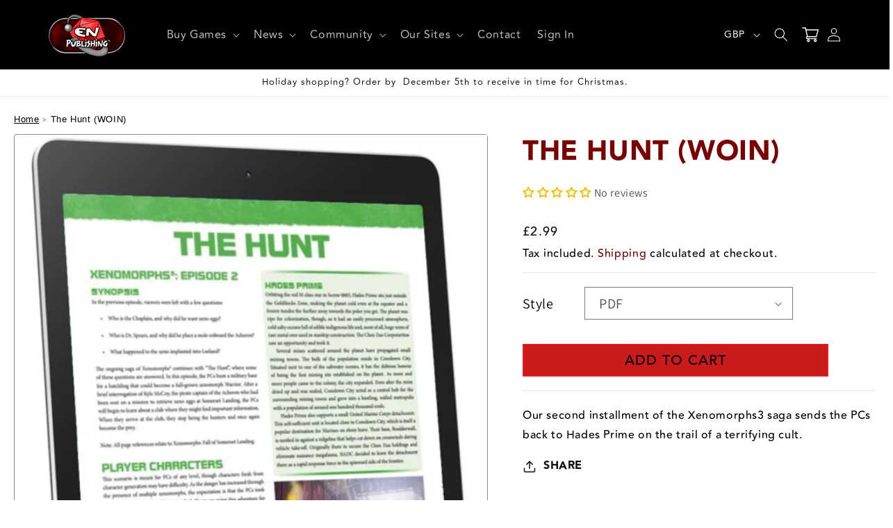

--- FILE ---
content_type: text/css
request_url: https://enpublishingrpg.com/cdn/shop/t/13/assets/component-card.css?v=55423416244498614241706358434
body_size: 1109
content:
.card-wrapper{color:inherit;height:100%;position:relative;text-decoration:none}.card{text-decoration:none;text-align:var(--text-alignment)}.card:not(.ratio){display:flex;flex-direction:column;height:100%}.card.card--horizontal{--text-alignment: left;--image-padding: 0rem;flex-direction:row;align-items:flex-start;gap:1.5rem}.card--horizontal.ratio:before{padding-bottom:0}.card--card.card--horizontal{padding:1.2rem}.card--card.card--horizontal.card--text{column-gap:0}.card--card{height:100%}.card--card,.card--standard .card__inner{position:relative;box-sizing:border-box;border-radius:var(--border-radius);border:var(--border-width) solid rgba(var(--color-foreground),var(--border-opacity))}.card--card:after,.card--standard .card__inner:after{content:"";position:absolute;z-index:-1;width:calc(var(--border-width) * 2 + 100%);height:calc(var(--border-width) * 2 + 100%);top:calc(var(--border-width) * -1);left:calc(var(--border-width) * -1);border-radius:var(--border-radius);box-shadow:var(--shadow-horizontal-offset) var(--shadow-vertical-offset) var(--shadow-blur-radius) rgba(var(--color-shadow),var(--shadow-opacity))}.card--card.gradient,.card__inner.gradient{transform:perspective(0)}.card__inner.color-background-1{background:transparent}.card .card__inner .card__media{overflow:hidden;z-index:0;border-radius:calc(var(--border-radius) - var(--border-width) - var(--image-padding))}.card--card .card__inner .card__media{border-bottom-right-radius:0;border-bottom-left-radius:0}.card--standard.card--text{background-color:transparent}.card-information{text-align:var(--text-alignment)}.card__media,.card .media{bottom:0;position:absolute;top:0}.card .media{width:100%}.card__media{margin:var(--image-padding);width:calc(100% - 2 * var(--image-padding))}.card--standard .card__media{margin:var(--image-padding)}.card__inner{width:100%}.card--media .card__inner .card__content{position:relative;padding:calc(var(--image-padding) + 1rem)}.card__content{display:grid;grid-template-rows:minmax(0,1fr) max-content minmax(0,1fr);padding:1rem;width:100%;flex-grow:1}.card__content--auto-margins{grid-template-rows:minmax(0,auto) max-content minmax(0,auto)}.card__information{grid-row-start:2;padding:1.3rem 1rem}.card:not(.ratio)>.card__content{grid-template-rows:max-content minmax(0,1fr) max-content auto}.card-information .card__information-volume-pricing-note{margin-top:.6rem;line-height:calc(.5 + .4 / var(--font-body-scale));color:rgba(var(--color-foreground),.75)}@media screen and (min-width: 750px){.card__information{padding-bottom:1.7rem;padding-top:1.7rem}}.card__badge{align-self:flex-end;grid-row-start:3;justify-self:flex-start}.card__badge.top{align-self:flex-start;grid-row-start:1}.card__badge.right{justify-self:flex-end}.card:not(.card--horizontal)>.card__content>.card__badge{margin:1.3rem}.card__media .media img{height:100%;object-fit:cover;object-position:center center;width:100%}.card__inner:not(.ratio)>.card__content{height:100%}.card__heading{margin-top:0;margin-bottom:0}.card__heading:last-child{margin-bottom:0}.card--horizontal .card__heading,.card--horizontal .price__container .price-item,.card--horizontal__quick-add{font-size:calc(var(--font-heading-scale) * 1.2rem)}.card--horizontal .card-information>*:not(.visually-hidden:first-child)+*:not(.rating):not(.card__information-volume-pricing-note){margin-top:0}.card--horizontal__quick-add:before{box-shadow:none}@media only screen and (min-width: 750px){.card--horizontal .card__heading,.card--horizontal .price__container .price-item,.card--horizontal__quick-add{font-size:calc(var(--font-heading-scale) * 1.3rem)}}.card--card.card--media>.card__content{margin-top:calc(0rem - var(--image-padding))}.card--standard.card--text a:after,.card--card .card__heading a:after{bottom:calc(var(--border-width) * -1);left:calc(var(--border-width) * -1);right:calc(var(--border-width) * -1);top:calc(var(--border-width) * -1)}.card__heading a:after{bottom:0;content:"";left:0;position:absolute;right:0;top:0;z-index:1}.card__heading a:after{outline-offset:.3rem}.card__heading a:focus:after{box-shadow:0 0 0 .3rem rgb(var(--color-background)),0 0 .5rem .4rem rgba(var(--color-foreground),.3);outline:.2rem solid rgba(var(--color-foreground),.5)}.card__heading a:focus-visible:after{box-shadow:0 0 0 .3rem rgb(var(--color-background)),0 0 .5rem .4rem rgba(var(--color-foreground),.3);outline:.2rem solid rgba(var(--color-foreground),.5)}.card__heading a:focus:not(:focus-visible):after{box-shadow:none;outline:0}.card__heading a:focus{box-shadow:none;outline:0}@media screen and (min-width: 990px){.card .media.media--hover-effect>img:only-child,.card-wrapper .media.media--hover-effect>img:only-child{transition:transform var(--duration-long) ease}.card:hover .media.media--hover-effect>img:first-child:only-child,.card-wrapper:hover .media.media--hover-effect>img:first-child:only-child{transform:scale(1.03)}.card-wrapper:hover .media.media--hover-effect>img:first-child:not(:only-child){opacity:0}.card-wrapper:hover .media.media--hover-effect>img+img{opacity:1;transition:transform var(--duration-long) ease;transform:scale(1.03)}.underline-links-hover:hover a{text-decoration:underline;text-underline-offset:.3rem}}.card--standard.card--media .card__inner .card__information,.card--standard.card--text:not(.card--horizontal)>.card__content .card__heading:not(.card__heading--placeholder),.card--standard:not(.card--horizontal)>.card__content .card__badge,.card--standard.card--text.article-card>.card__content .card__information,.card--standard>.card__content .card__caption{display:none}.card--standard:not(.card--horizontal) .placeholder-svg{height:auto;width:100%}.card--standard>.card__content{padding:0}.card--standard>.card__content .card__information{padding-left:0;padding-right:0}.card--card.card--media .card__inner .card__information,.card--card.card--text .card__inner,.card--card.card--media>.card__content .card__badge{display:none}.card--horizontal .card__badge,.card--horizontal.card--text .card__inner{display:none}.card--extend-height{height:100%}.card--extend-height.card--standard.card--text,.card--extend-height.card--media{display:flex;flex-direction:column}.card--extend-height.card--standard.card--text .card__inner,.card--extend-height.card--media .card__inner{flex-grow:1}.card .icon-wrap{margin-left:.8rem;white-space:nowrap;transition:transform var(--duration-short) ease;overflow:hidden}.card-information>*+*{margin-top:.5rem}.card-information{width:100%}.card-information>*{line-height:calc(1 + .4 / var(--font-body-scale));color:rgb(var(--color-foreground))}.card-information>.price{color:rgb(var(--color-foreground));color:#fff}.card--horizontal .card-information>.price{color:rgba(var(--color-foreground),.75)}.card-information>.rating{margin-top:.4rem}.card-information>*:not(.visually-hidden:first-child)+*:not(.rating):not(.card__information-volume-pricing-note){margin-top:.7rem}.card-information .caption{letter-spacing:.07rem}.card-article-info{margin-top:1rem}.card--shape .card__content{padding-top:0}.card--shape.card--standard:not(.card--text) .card__inner{border:0;background-color:transparent;filter:drop-shadow(var(--shadow-horizontal-offset) var(--shadow-vertical-offset) var(--shadow-blur-radius) rgba(var(--color-shadow),var(--shadow-opacity)))}.card--shape.card--standard:not(.card--text) .card__inner:after{display:none}.grid__item:nth-child(2n) .shape--blob{clip-path:polygon(var(--shape--blob-2))}.grid__item:nth-child(3n) .shape--blob{clip-path:polygon(var(--shape--blob-3))}.grid__item:nth-child(4n) .shape--blob{clip-path:polygon(var(--shape--blob-4))}.grid__item:nth-child(5n) .shape--blob{clip-path:polygon(var(--shape--blob-5))}.grid__item:nth-child(7n) .shape--blob{clip-path:polygon(var(--shape--blob-6))}.grid__item:nth-child(8n) .shape--blob{clip-path:polygon(var(--shape--blob-1))}@media (prefers-reduced-motion: no-preference){.product-card-wrapper .shape--round{transition:clip-path var(--duration-long) ease}.product-card-wrapper:hover .shape--round{clip-path:ellipse(47% 47% at 50% 50%)}.product-card-wrapper .shape--blob{transition:clip-path var(--duration-long) ease-in-out}.product-card-wrapper:hover .shape--blob{clip-path:polygon(var(--shape--blob-5))}.grid__item:nth-child(2n) .product-card-wrapper:hover .shape--blob{clip-path:polygon(var(--shape--blob-6))}.grid__item:nth-child(3n) .product-card-wrapper:hover .shape--blob{clip-path:polygon(var(--shape--blob-1))}.grid__item:nth-child(4n) .product-card-wrapper:hover .shape--blob{clip-path:polygon(var(--shape--blob-2))}.grid__item:nth-child(5n) .product-card-wrapper:hover .shape--blob{clip-path:polygon(var(--shape--blob-3))}.grid__item:nth-child(7n) .product-card-wrapper:hover .shape--blob{clip-path:polygon(var(--shape--blob-4))}.grid__item:nth-child(8n) .product-card-wrapper:hover .shape--blob{clip-path:polygon(var(--shape--blob-5))}}.card__information .card__heading{font-size:16px!important;color:#fff;font-family:AvenirMedium}.product-card-wrapper .card__media .media img{padding:30px 40px;border-radius:20px;background:#ffffff4d;box-shadow:0 20.283px 60.6px #0000000f}.product-card-wrapper .card__inner{border-radius:20px;border:1px solid var(--white, #fff);background:#ffffff4d;box-shadow:0 20.283px 60.6px #0000000f}
/*# sourceMappingURL=/cdn/shop/t/13/assets/component-card.css.map?v=55423416244498614241706358434 */


--- FILE ---
content_type: text/css
request_url: https://enpublishingrpg.com/cdn/shop/t/13/assets/section-related-products.css?v=154171960718992552901706357250
body_size: -472
content:
.related-products{display:block}.related-products__heading{margin:0 0 3rem;color:#fff!important}.related-products .card__inner{border-radius:20px;border:1px solid var(--white, #fff);background:#ffffff4d;box-shadow:0 20.283px 60.6px #0000000f}.related-products .card__media .media img{padding:30px 40px;border-radius:20px;background:#ffffff4d;box-shadow:0 20.283px 60.6px #0000000f}.related-products img.motion-reduce{object-fit:contain!important}.related-products h3 span{color:#fff!important}.full-unstyled-link{color:#fff}
/*# sourceMappingURL=/cdn/shop/t/13/assets/section-related-products.css.map?v=154171960718992552901706357250 */
